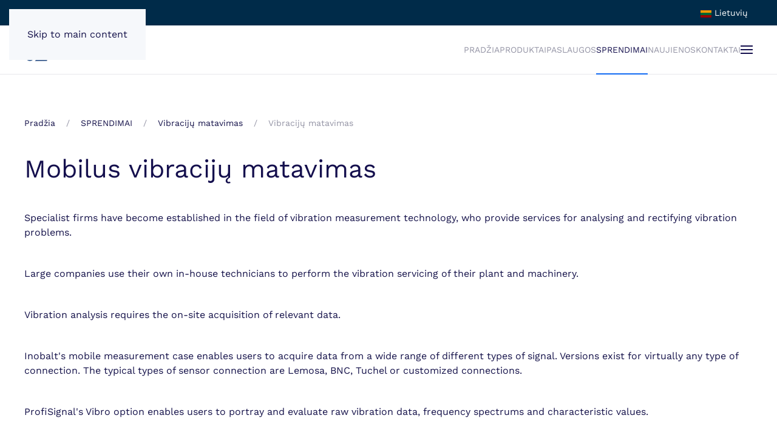

--- FILE ---
content_type: text/html; charset=utf-8
request_url: https://inobalt.lt/sprendimai/vibraciju-matavimas/vibraciju-matavimas
body_size: 12936
content:
<!DOCTYPE html>
<html lang="lt" dir="ltr">
    <head>
<meta name="viewport" content="width=device-width, initial-scale=1">
        <link rel="icon" href="/templates/yootheme/packages/theme-joomla/assets/images/favicon.png" sizes="any">
                <link rel="apple-touch-icon" href="/templates/yootheme/packages/theme-joomla/assets/images/apple-touch-icon.png">
        <meta charset="utf-8">
	<meta name="author" content="Inotest">
	<meta name="robots" content="max-snippet:-1,max-image-preview:large,max-video-preview:-1">
	<meta name="description" content="Mobilus vibracijų matavimas
">
	<meta name="generator" content="MYOB">
	<title>Inobalt - Mobilus vibracijų matavimas</title>
	<link href="/favicon.ico" rel="icon" type="image/vnd.microsoft.icon">
<link href="/media/system/css/joomla-fontawesome.min.css?4.5.33" rel="preload" as="style" onload="this.onload=null;this.rel='stylesheet'">
	<link href="/templates/yootheme/css/theme.148.css?1767108111" rel="stylesheet">
	<link href="/media/vendor/joomla-custom-elements/css/joomla-alert.min.css?0.4.1" rel="stylesheet">
	<link href="/plugins/system/jce/css/content.css?badb4208be409b1335b815dde676300e" rel="stylesheet">
	<link href="/media/mod_languages/css/template.min.css?ef8e25" rel="stylesheet">
<script src="/templates/yootheme/packages/theme-cookie/app/cookie.min.js?4.5.33" defer></script>
	<script src="/templates/yootheme/vendor/assets/uikit/dist/js/uikit.min.js?4.5.33"></script>
	<script src="/templates/yootheme/vendor/assets/uikit/dist/js/uikit-icons-creative-hub.min.js?4.5.33"></script>
	<script src="/templates/yootheme/js/theme.js?4.5.33"></script>
	<script type="application/json" class="joomla-script-options new">{"joomla.jtext":{"ERROR":"Klaida","MESSAGE":"Žinutė","NOTICE":"Pranešimas","WARNING":"Įspėjimas","JCLOSE":"Uždaryti","JOK":"Gerai","JOPEN":"Atverti"},"system.paths":{"root":"","rootFull":"https:\/\/inobalt.lt\/","base":"","baseFull":"https:\/\/inobalt.lt\/"},"csrf.token":"483090469bd3b833d6940f278fa2d760"}</script>
	<script src="/media/system/js/core.min.js?a3d8f8"></script>
	<script src="/media/system/js/messages.min.js?9a4811" type="module"></script>
	<script>window.yootheme ||= {}; var $theme = yootheme.theme = {"cookie":{"mode":"consent","template":"<div class=\"tm-cookie-banner uk-section uk-section-xsmall uk-section-default uk-position-bottom uk-position-fixed\">\n        <div class=\"uk-container uk-container-expand uk-text-center\">\n\n            By using this website, you agree to the use of cookies as described in our Privacy Policy.\n                            <button type=\"button\" class=\"js-accept uk-close uk-position-center-right uk-position-medium\" data-uk-close data-uk-toggle=\"target: !.uk-section; animation: true\"><\/button>\n            \n                        <button type=\"button\" class=\"js-reject uk-button uk-button-default uk-margin-small-left\" data-uk-toggle=\"target: !.uk-section; animation: true\">No, Thanks<\/button>\n            \n        <\/div>\n    <\/div>","position":"bottom"},"i18n":{"close":{"label":"Close"},"totop":{"label":"Back to top"},"marker":{"label":"Open"},"navbarToggleIcon":{"label":"Open Menu"},"paginationPrevious":{"label":"Previous page"},"paginationNext":{"label":"Next Page"},"searchIcon":{"toggle":"Open Search","submit":"Submit Search"},"slider":{"next":"Next slide","previous":"Previous slide","slideX":"Slide %s","slideLabel":"%s of %s"},"slideshow":{"next":"Next slide","previous":"Previous slide","slideX":"Slide %s","slideLabel":"%s of %s"},"lightboxPanel":{"next":"Next slide","previous":"Previous slide","slideLabel":"%s of %s","close":"Close"}}};</script>
	
	<script type="application/ld+json">{"@context":"https://schema.org","@graph":[{"@type":"Organization","@id":"https://inobalt.lt/#/schema/Organization/base","name":"Inobalt","url":"https://inobalt.lt/"},{"@type":"WebSite","@id":"https://inobalt.lt/#/schema/WebSite/base","url":"https://inobalt.lt/","name":"Inobalt","publisher":{"@id":"https://inobalt.lt/#/schema/Organization/base"}},{"@type":"WebPage","@id":"https://inobalt.lt/#/schema/WebPage/base","url":"https://inobalt.lt/sprendimai/vibraciju-matavimas/vibraciju-matavimas","name":"Inobalt - Mobilus vibracijų matavimas","description":"Mobilus vibracijų matavimas\r\n","isPartOf":{"@id":"https://inobalt.lt/#/schema/WebSite/base"},"about":{"@id":"https://inobalt.lt/#/schema/Organization/base"},"inLanguage":"lt-LT"},{"@type":"Article","@id":"https://inobalt.lt/#/schema/com_content/article/543","name":"Mobilus vibracijų matavimas","headline":"Mobilus vibracijų matavimas","inLanguage":"lt-LT","isPartOf":{"@id":"https://inobalt.lt/#/schema/WebPage/base"}}]}</script>
	<script>;window.onload = function() {
    let iframes = document.getElementsByTagName('iframe');

    for (let i = 0; i < iframes.length; i++) {
        let iframe = iframes[i],
            dataSrc    = iframe.getAttribute('data-src');
        
        if (dataSrc) {
            iframe.setAttribute('src', dataSrc)
        }
    }
};</script>
	<!-- Start: Google Structured Data -->
			
<script type="application/ld+json" data-type="gsd">
{
    "@context": "https://schema.org",
    "@type": "BreadcrumbList",
    "itemListElement": [
        {
            "@type": "ListItem",
            "position": 1,
            "name": "Home",
            "item": "https://inobalt.lt/"
        },
        {
            "@type": "ListItem",
            "position": 2,
            "name": "SPRENDIMAI",
            "item": "https://inobalt.lt/sprendimai"
        },
        {
            "@type": "ListItem",
            "position": 3,
            "name": "Vibracijų matavimas",
            "item": "https://inobalt.lt/sprendimai/vibraciju-matavimas"
        },
        {
            "@type": "ListItem",
            "position": 4,
            "name": "Vibracijų matavimas",
            "item": "https://inobalt.lt/sprendimai/vibraciju-matavimas/vibraciju-matavimas"
        }
    ]
}
</script>

<script type="application/ld+json" data-type="gsd">
{
    "@context": "https://schema.org",
    "@type": "Article",
    "mainEntityOfPage": {
        "@type": "WebPage",
        "@id": "https://inobalt.lt/sprendimai/vibraciju-matavimas/vibraciju-matavimas"
    },
    "headline": "Mobilus vibracijų matavimas",
    "description": "Mobilus vibracijų matavimas Specialist firms have become established in the field of vibration measurement technology, who provide services for analysing and rectifying vibration problems. Large companies use their own in-house technicians to perform the vibration servicing of their plant and machinery. Vibration analysis requires the on-site acquisition of relevant data. Inobalt&#039;s mobile measurement case enables users to acquire data from a wide range of different types of signal. Versions exist for virtually any type of connection. The typical types of sensor connection are Lemosa, BNC, Tuchel or customized connections. ProfiSignal&#039;s Vibro option enables users to portray and evaluate raw vibration data, frequency spectrums and characteristic values. Inobalt&#039;s mobile vibration-measurement case is intended for users who perform on-site machinery measurements either independently or with PC support. The measurement cases are designed to cope with tough environments and frequent relocations. They have an internal data storage capability to enable independent measurement over long periods of time. Benefits of Inobalt products &amp;nbsp; Compact mobile measurement case for tough environments Connectivity for virtually any type of vibration sensor FFT analysis and characteristic value computation integrated within the case system Monitoring of vibration levels Process and vibration measurement can be performed with a single case system Intelligent data logging within device Visualization and analysis using time signal, trend spectrum, FFT cascade and orbit diagrams",
    "image": {
        "@type": "ImageObject",
        "url": "https://inobalt.lt/"
    },
    "publisher": {
        "@type": "Organization",
        "name": "Inobalt",
        "logo": {
            "@type": "ImageObject",
            "url": "https://inobalt.lt/images/stories/Logo/servo_logo.png"
        }
    },
    "author": {
        "@type": "Person",
        "name": "Inotest",
        "url": "https://inobalt.lt/sprendimai/vibraciju-matavimas/vibraciju-matavimas"
    },
    "datePublished": "2015-12-24T15:10:28+02:00",
    "dateCreated": "2015-12-24T15:10:28+02:00",
    "dateModified": "2015-12-26T17:04:24+02:00"
}
</script>

<script type="application/ld+json" data-type="gsd">
{
    "@context": "https://schema.org",
    "@type": "Article",
    "mainEntityOfPage": {
        "@type": "WebPage",
        "@id": "https://inobalt.lt/sprendimai/vibraciju-matavimas/vibraciju-matavimas"
    },
    "headline": "Mobilus vibracijų matavimas",
    "description": "Mobilus vibracijų matavimas Specialist firms have become established in the field of vibration measurement technology, who provide services for analysing and rectifying vibration problems. Large companies use their own in-house technicians to perform the vibration servicing of their plant and machinery. Vibration analysis requires the on-site acquisition of relevant data. Inobalt&#039;s mobile measurement case enables users to acquire data from a wide range of different types of signal. Versions exist for virtually any type of connection. The typical types of sensor connection are Lemosa, BNC, Tuchel or customized connections. ProfiSignal&#039;s Vibro option enables users to portray and evaluate raw vibration data, frequency spectrums and characteristic values. Inobalt&#039;s mobile vibration-measurement case is intended for users who perform on-site machinery measurements either independently or with PC support. The measurement cases are designed to cope with tough environments and frequent relocations. They have an internal data storage capability to enable independent measurement over long periods of time. Benefits of Inobalt products &amp;nbsp; Compact mobile measurement case for tough environments Connectivity for virtually any type of vibration sensor FFT analysis and characteristic value computation integrated within the case system Monitoring of vibration levels Process and vibration measurement can be performed with a single case system Intelligent data logging within device Visualization and analysis using time signal, trend spectrum, FFT cascade and orbit diagrams",
    "image": {
        "@type": "ImageObject",
        "url": "https://inobalt.lt/"
    },
    "publisher": {
        "@type": "Organization",
        "name": "Inobalt",
        "logo": {
            "@type": "ImageObject",
            "url": "https://inobalt.lt/images/stories/Logo/servo_logo.png"
        }
    },
    "author": {
        "@type": "Person",
        "name": "Inobalt",
        "url": "https://inobalt.lt/sprendimai/vibraciju-matavimas/vibraciju-matavimas"
    },
    "datePublished": "2015-12-24T15:10:28+02:00",
    "dateCreated": "2015-12-24T15:10:28+02:00",
    "dateModified": "2015-12-26T17:04:24+02:00"
}
</script>
			<!-- End: Google Structured Data -->
<link rel="canonical" href="https://inobalt.lt/sprendimai/vibraciju-matavimas/vibraciju-matavimas" />
</head>

    <body class="">

        <div class="uk-hidden-visually uk-notification uk-notification-top-left uk-width-auto">
            <div class="uk-notification-message">
                <a href="#tm-main" class="uk-link-reset">Skip to main content</a>
            </div>
        </div>

        
        
        <div class="tm-page">

                        


<header class="tm-header-mobile uk-hidden@m">


    
        <div class="uk-navbar-container">

            <div class="uk-container uk-container-expand">
                <nav class="uk-navbar" uk-navbar="{&quot;align&quot;:&quot;left&quot;,&quot;container&quot;:&quot;.tm-header-mobile&quot;,&quot;boundary&quot;:&quot;.tm-header-mobile .uk-navbar-container&quot;}">

                                        <div class="uk-navbar-left ">

                                                    <a href="https://inobalt.lt/" aria-label="Back to home" class="uk-logo uk-navbar-item">
    <picture>
<source type="image/webp" srcset="/templates/yootheme/cache/de/INOBALT_LOGO%201-de2c44a4.webp 150w, /templates/yootheme/cache/b8/INOBALT_LOGO%201-b8a865a9.webp 300w" sizes="(min-width: 150px) 150px">
<img alt loading="eager" src="/templates/yootheme/cache/79/INOBALT_LOGO%201-799bd6e3.png" width="150" height="41">
</picture></a>
                        
                        
                        
                    </div>
                    
                    
                                        <div class="uk-navbar-right">

                                                    
<div class="uk-navbar-item kalbos" id="module-291">

    
    
<div class="uk-panel mod-languages">

    
    
        <div class="uk-inline">

                                            <a tabindex="0">
                                            <img src="/media/mod_languages/images/lt.gif" alt="">                                        Lietuvių                </a>
                                                                                    
            <div uk-dropdown="mode: click">
                <ul class="uk-nav uk-dropdown-nav">
                                                                    <li class="uk-active">
                            <a href="https://inobalt.lt/sprendimai/vibraciju-matavimas/vibraciju-matavimas">
                                                                    <img src="/media/mod_languages/images/lt.gif" alt="">                                                                Lietuvių                            </a>
                        </li>
                                                                                            <li >
                            <a href="/ru/">
                                                                    <img src="/media/mod_languages/images/ru.gif" alt="">                                                                Русский                            </a>
                        </li>
                                                                                            <li >
                            <a href="/en/">
                                                                    <img src="/media/mod_languages/images/en.gif" alt="">                                                                English                            </a>
                        </li>
                                                            </ul>
            </div>

        </div>

    
    
</div>

</div>

                        
                                                    <a uk-toggle href="#tm-dialog-mobile" class="uk-navbar-toggle">

        
        <div uk-navbar-toggle-icon></div>

        
    </a>
                        
                    </div>
                    
                </nav>
            </div>

        </div>

    



        <div id="tm-dialog-mobile" uk-offcanvas="container: true; overlay: true" mode="slide" flip>
        <div class="uk-offcanvas-bar uk-flex uk-flex-column">

                        <button class="uk-offcanvas-close uk-close-large" type="button" uk-close uk-toggle="cls: uk-close-large; mode: media; media: @s"></button>
            
                        <div class="uk-margin-auto-bottom">
                
<div class="uk-panel" id="module-menu-dialog-mobile">

    
    
<ul class="uk-nav uk-nav-default">
    
	<li class="item-306"><a href="/">PRADŽIA</a></li>
	<li class="item-71 uk-parent"><a href="/produktai">PRODUKTAI</a>
	<ul class="uk-nav-sub">

		<li class="item-1211 uk-parent"><a href="/produktai/mechatronika">MECHATRONIKA</a>
		<ul>

			<li class="item-1467 uk-parent"><a href="/produktai/mechatronika/elektrines-pavaros">Elektrines pavaros</a>
			<ul>

				<li class="item-1772"><a href="/produktai/mechatronika/elektrines-pavaros/pavaru-pasirinkimas">Pavarų pasirinkimas</a></li>
				<li class="item-2145"><a href="/produktai/mechatronika/elektrines-pavaros/electrak-la1">Electrak LA1</a></li>
				<li class="item-1773"><a href="/produktai/mechatronika/elektrines-pavaros/electrak-md">Electrak MD</a></li>
				<li class="item-1774"><a href="/produktai/mechatronika/elektrines-pavaros/max-jac">Max Jac</a></li>
				<li class="item-1777"><a href="/produktai/mechatronika/elektrines-pavaros/electrak-xd">Electrak XD</a></li>
				<li class="item-1775"><a href="/produktai/mechatronika/elektrines-pavaros/electrak-hd">Electrak HD</a></li>
				<li class="item-1776"><a href="/produktai/mechatronika/elektrines-pavaros/electrak-ll">Electrak LL</a></li>
				<li class="item-1778"><a href="/produktai/mechatronika/elektrines-pavaros/electrak-gx">Electrak GX</a></li>
				<li class="item-1779"><a href="/produktai/mechatronika/elektrines-pavaros/electrak-la14">Electrak LA14</a></li>
				<li class="item-1780"><a href="/produktai/mechatronika/elektrines-pavaros/electrak-la24">Electrak LA24</a></li>
				<li class="item-1781"><a href="/produktai/mechatronika/elektrines-pavaros/electrak-throttle">Electrak Throttle</a></li></ul></li>
			<li class="item-1468"><a href="/produktai/mechatronika/linijines-pavaros">Linijinės pavaros</a></li>
			<li class="item-1469"><a href="/produktai/mechatronika/servo-pavaros">Servo pavaros</a></li>
			<li class="item-1403"><a href="/produktai/mechatronika/pavaru-sraigtai">Pavarų sraigtai</a></li>
			<li class="item-1806 uk-parent"><a href="/produktai/mechatronika/kreipianciosios">Kreipiančiosios</a>
			<ul>

				<li class="item-2112"><a href="/produktai/mechatronika/kreipianciosios/pppp">Pasirinkimas</a></li></ul></li>
			<li class="item-1210"><a href="/produktai/mechatronika/zingsniniai-varikliai">Žingsniniai varikliai</a></li>
			<li class="item-1265"><a href="/produktai/mechatronika/saugos-iranga">Saugos įranga</a></li>
			<li class="item-1888"><a href="/produktai/mechatronika/movos">Movos</a></li></ul></li>
		<li class="item-133 uk-parent"><a href="/produktai/duomenu-kaupikliai">DUOMENŲ KAUPIKLIAI</a>
		<ul>

			<li class="item-134"><a href="/produktai/duomenu-kaupikliai/duomenu-kaupiklis-loggito">Duomenų kaupiklis Loggito</a></li>
			<li class="item-1010"><a href="/produktai/duomenu-kaupikliai/duomenu-kaupiklis-expert-logger">Duomenų kaupiklis Expert Logger</a></li>
			<li class="item-135"><a href="/produktai/duomenu-kaupikliai/duomenu-kaupiklis-expert-key">Duomenų kaupiklis Expert Key</a></li>
			<li class="item-138"><a href="/produktai/duomenu-kaupikliai/duomenu-kaupiklis-logmessage">Duomenų kaupiklis LogMessage</a></li>
			<li class="item-152"><a href="/produktai/duomenu-kaupikliai/duomenu-kaupiklis-profimessage">Duomenų kaupiklis ProfiMessage</a></li>
			<li class="item-157"><a href="/produktai/duomenu-kaupikliai/mobilus-duomenu-kaupiklis">Mobilus duomenų kaupiklis</a></li>
			<li class="item-198"><a href="/produktai/duomenu-kaupikliai/mobilus-energijos-parametru-kaupiklis">Mobilus energijos parametrų kaupiklis</a></li>
			<li class="item-139"><a href="/produktai/duomenu-kaupikliai/programine-iranga">Programinė įranga</a></li></ul></li>
		<li class="item-182 uk-parent"><a href="/produktai/matavimo-prietaisai">MATAVIMO PRIETAISAI</a>
		<ul>

			<li class="item-1807 uk-parent"><a href="/produktai/matavimo-prietaisai/mobilus-prietaisai">Mobilūs prietaisai</a>
			<ul>

				<li class="item-1290"><a href="/produktai/matavimo-prietaisai/mobilus-prietaisai/suslegto-oro-ir-duju-pratekejimu-detektorius-ld-500">Detektorius LD 500</a></li>
				<li class="item-1305"><a href="/produktai/matavimo-prietaisai/mobilus-prietaisai/lazeriniai-termometrai">Lazeriniai termometrai</a></li>
				<li class="item-1306"><a href="/produktai/matavimo-prietaisai/mobilus-prietaisai/mobilus-rasos-tasko-matuoklis-dp500">Matuoklis DP500</a></li>
				<li class="item-1307"><a href="/produktai/matavimo-prietaisai/mobilus-prietaisai/itampos-sroves-simuliatorius-ir-matuoklis-test4">Matuoklis TEST4</a></li>
				<li class="item-1308"><a href="/produktai/matavimo-prietaisai/mobilus-prietaisai/jutikliu-testeris-st-7png">Jutiklių testeris ST 7PNG</a></li></ul></li>
			<li class="item-877 uk-parent"><a href="/produktai/matavimo-prietaisai/bevieles-matavimo-sistemos">Bevielės matavimo sistemos</a>
			<ul>

				<li class="item-899"><a href="/produktai/matavimo-prietaisai/bevieles-matavimo-sistemos/kide-sky">Kide-Sky</a></li>
				<li class="item-900"><a href="/produktai/matavimo-prietaisai/bevieles-matavimo-sistemos/flex-sky-t-rh">Flex-Sky-T-RH</a></li>
				<li class="item-1863"><a href="/produktai/matavimo-prietaisai/bevieles-matavimo-sistemos/flex-sky-es">Flex-Sky-ES</a></li>
				<li class="item-1864"><a href="/produktai/matavimo-prietaisai/bevieles-matavimo-sistemos/flex-sky-cs">Flex-Sky-CS</a></li>
				<li class="item-1865"><a href="/produktai/matavimo-prietaisai/bevieles-matavimo-sistemos/flex-sky-t">Flex-Sky-T</a></li>
				<li class="item-1866"><a href="/produktai/matavimo-prietaisai/bevieles-matavimo-sistemos/kube-sky-rht-co2"> Kube-Sky-RHT-CO2</a></li>
				<li class="item-1867"><a href="/produktai/matavimo-prietaisai/bevieles-matavimo-sistemos/kube-sky-rht">Kube-Sky-RHT</a></li>
				<li class="item-1868"><a href="/produktai/matavimo-prietaisai/bevieles-matavimo-sistemos/flex-sky-nsens-ht-ens">Flex-Sky-nSENS-HT-ENS</a></li>
				<li class="item-1869"><a href="/produktai/matavimo-prietaisai/bevieles-matavimo-sistemos/solid-sky-2pro">Solid-Sky-2Pro</a></li>
				<li class="item-1870"><a href="/produktai/matavimo-prietaisai/bevieles-matavimo-sistemos/solid-sky-2pro-dio-rs485">Solid-Sky-2Pro-DIO-RS485</a></li>
				<li class="item-1871"><a href="/produktai/matavimo-prietaisai/bevieles-matavimo-sistemos/kombi-sky-rht-co2-tvoc-dp">Kombi-Sky-RHT-CO2-TVOC-DP</a></li>
				<li class="item-1872"><a href="/produktai/matavimo-prietaisai/bevieles-matavimo-sistemos/kube-sky-rht-lux">Kube-Sky-RHT-Lux</a></li>
				<li class="item-1873"><a href="/produktai/matavimo-prietaisai/bevieles-matavimo-sistemos/kube-sky-rht-pm0440">Kube-Sky-RHT-PM0440</a></li>
				<li class="item-1874"><a href="/produktai/matavimo-prietaisai/bevieles-matavimo-sistemos/kube-sky-rht-pm0413">Kube-Sky-RHT-PM0413</a></li></ul></li>
			<li class="item-163 uk-parent"><a href="/produktai/matavimo-prietaisai/elektros-skaitikliai">Elektros skaitikliai</a>
			<ul>

				<li class="item-164"><a href="/produktai/matavimo-prietaisai/elektros-skaitikliai/vandens-skaitikliai">S501-32</a></li>
				<li class="item-165"><a href="/produktai/matavimo-prietaisai/elektros-skaitikliai/s502-80">S502-80</a></li>
				<li class="item-166"><a href="/produktai/matavimo-prietaisai/elektros-skaitikliai/s604b">S604B </a></li>
				<li class="item-933"><a href="/produktai/matavimo-prietaisai/elektros-skaitikliai/s604b-rog">S604B-ROG</a></li></ul></li></ul></li>
		<li class="item-184 uk-parent"><a href="/produktai/kokybes-kontroles-sistemos">KOKYBĖS KONTROLĖS SISTEMOS</a>
		<ul>

			<li class="item-1460"><a href="/produktai/kokybes-kontroles-sistemos/vaizo-jutiklis-cs-60">Vaizo jutiklis CS 60</a></li>
			<li class="item-1388"><a href="/produktai/kokybes-kontroles-sistemos/profilio-jutiklis-ps-30">Profilio jutiklis PS-30</a></li></ul></li>
		<li class="item-122 uk-parent"><a href="/produktai/indikatoriai-ir-displejai">INDIKATORIAI IR DISPLĖJAI</a>
		<ul>

			<li class="item-1391"><a href="/produktai/indikatoriai-ir-displejai/hmi-displejai">HMI displėjai</a></li>
			<li class="item-1464"><a href="/produktai/indikatoriai-ir-displejai/pm10">PM10</a></li>
			<li class="item-1465"><a href="/produktai/indikatoriai-ir-displejai/pme600">PME600</a></li>
			<li class="item-1463"><a href="/produktai/indikatoriai-ir-displejai/2012">2012</a></li>
			<li class="item-1461"><a href="/produktai/indikatoriai-ir-displejai/fd200">FD200</a></li>
			<li class="item-1462"><a href="/produktai/indikatoriai-ir-displejai/fd100">FD100</a></li></ul></li>
		<li class="item-129 uk-parent"><a href="/produktai/valdikliai-ir-i-o-sistemos">VALDIKLIAI IR I/O SISTEMOS</a>
		<ul>

			<li class="item-1329"><a href="/produktai/valdikliai-ir-i-o-sistemos/valdikliai-plc">Valdikliai PLC</a></li>
			<li class="item-935 uk-parent"><a href="/produktai/valdikliai-ir-i-o-sistemos/modbus-i-o">Modbus I/O</a>
			<ul>

				<li class="item-937"><a href="/produktai/valdikliai-ir-i-o-sistemos/modbus-i-o/z-d-in">Z-D-IN</a></li>
				<li class="item-944"><a href="/produktai/valdikliai-ir-i-o-sistemos/modbus-i-o/z-4ai">Z-4AI</a></li>
				<li class="item-1857"><a href="/produktai/valdikliai-ir-i-o-sistemos/modbus-i-o/z-8ai">Z-8AI</a></li>
				<li class="item-1856"><a href="/produktai/valdikliai-ir-i-o-sistemos/modbus-i-o/z-3ao">Z-3AO</a></li>
				<li class="item-1858"><a href="/produktai/valdikliai-ir-i-o-sistemos/modbus-i-o/z-daq-pid">Z-DAQ-PID</a></li>
				<li class="item-936"><a href="/produktai/valdikliai-ir-i-o-sistemos/modbus-i-o/z-10-d-in">Z-10-D-IN</a></li>
				<li class="item-1859"><a href="/produktai/valdikliai-ir-i-o-sistemos/modbus-i-o/z-4rtd2">Z-4RTD2</a></li></ul></li>
			<li class="item-1331"><a href="/produktai/valdikliai-ir-i-o-sistemos/canopen-i-o">CANopen I/O</a></li>
			<li class="item-1332"><a href="/produktai/valdikliai-ir-i-o-sistemos/signalo-keitikliai">Signalo keitikliai</a></li></ul></li>
		<li class="item-131 uk-parent"><a href="/produktai/jutikliai">JUTIKLIAI</a>
		<ul>

			<li class="item-144 uk-parent"><a href="/produktai/jutikliai/dregmes-jutikliai">Drėgmės jutikliai</a>
			<ul>

				<li class="item-1313"><a href="/produktai/jutikliai/dregmes-jutikliai/fa-500">FA 500</a></li>
				<li class="item-1314"><a href="/produktai/jutikliai/dregmes-jutikliai/fa-510-515">FA 510/515 </a></li>
				<li class="item-1012"><a href="/produktai/jutikliai/dregmes-jutikliai/fa-550">FA 550</a></li>
				<li class="item-1013"><a href="/produktai/jutikliai/dregmes-jutikliai/fa-515-ex">FA 515 Ex</a></li>
				<li class="item-1846"><a href="/produktai/jutikliai/dregmes-jutikliai/fa-505">FA 505</a></li></ul></li>
			<li class="item-145 uk-parent"><a href="/produktai/jutikliai/elektros-jutikliai">Elektros jutikliai</a>
			<ul>

				<li class="item-929"><a href="/produktai/jutikliai/elektros-jutikliai/t201">T201</a></li>
				<li class="item-930"><a href="/produktai/jutikliai/elektros-jutikliai/t201dc">T201DC</a></li>
				<li class="item-931"><a href="/produktai/jutikliai/elektros-jutikliai/t201dc100">T201DC100</a></li>
				<li class="item-1860"><a href="/produktai/jutikliai/elektros-jutikliai/t201dch">T201DCH</a></li>
				<li class="item-1861"><a href="/produktai/jutikliai/elektros-jutikliai/t201dch100">T201DCH100</a></li>
				<li class="item-1862"><a href="/produktai/jutikliai/elektros-jutikliai/t201dch300">T201DCH300</a></li></ul></li>
			<li class="item-190 uk-parent"><a href="/produktai/jutikliai/lazeriniai-atstumo-jutikliai">Lazeriniai atstumo jutikliai</a>
			<ul>

				<li class="item-1838"><a href="/produktai/jutikliai/lazeriniai-atstumo-jutikliai/lat45-10miu-b5">LAT45-10MIU-B5</a></li>
				<li class="item-1839"><a href="/produktai/jutikliai/lazeriniai-atstumo-jutikliai/lat45-6miu-b5">LAT45-6MIU-B5</a></li>
				<li class="item-1840"><a href="/produktai/jutikliai/lazeriniai-atstumo-jutikliai/lat52-500iu-b5">LAT52-500IU-B5</a></li></ul></li>
			<li class="item-181 uk-parent"><a href="/produktai/jutikliai/optiniai-jutikliai">Optiniai jutikliai</a>
			<ul>

				<li class="item-1011"><a href="/produktai/jutikliai/optiniai-jutikliai/optiniai-atspindzio-jutikliai">Optiniai atspindžio jutikliai</a></li>
				<li class="item-1018"><a href="/produktai/jutikliai/optiniai-jutikliai/sakutes-formos-barjerai">Šakutės formos barjerai </a></li>
				<li class="item-1019"><a href="/produktai/jutikliai/optiniai-jutikliai/kampo-formos-barjerai">Kampo formos barjerai </a></li>
				<li class="item-1020"><a href="/produktai/jutikliai/optiniai-jutikliai/remo-ir-ziedo-formos-barjerai">Rėmo formos barjerai </a></li>
				<li class="item-1016"><a href="/produktai/jutikliai/optiniai-jutikliai/sviesolaidiniai-kabeliai">Šviesolaidiniai kabeliai</a></li>
				<li class="item-1017"><a href="/produktai/jutikliai/optiniai-jutikliai/sviesos-uztvaros">Šviesos užtvaros </a></li>
				<li class="item-1014"><a href="/produktai/jutikliai/optiniai-jutikliai/kontrasto-jutikliai">Kontrasto jutikliai </a></li>
				<li class="item-1021"><a href="/produktai/jutikliai/optiniai-jutikliai/spalvos-jutikliai">Spalvos jutikliai</a></li></ul></li>
			<li class="item-178 uk-parent"><a href="/produktai/jutikliai/padeties-jutikliai">Padėties jutikliai</a>
			<ul>

				<li class="item-191"><a href="/produktai/jutikliai/padeties-jutikliai/istraukiamo-troso-jutikliai">Ištraukiamo troso jutikliai</a></li>
				<li class="item-920"><a href="/produktai/jutikliai/padeties-jutikliai/linijiniai-potenciometriniai-jutikliai">Linijiniai potenciometriniai jutikliai</a></li>
				<li class="item-921"><a href="/produktai/jutikliai/padeties-jutikliai/ultragarsiniai-jutikliai">Ultragarsiniai jutikliai</a></li>
				<li class="item-922"><a href="/produktai/jutikliai/padeties-jutikliai/enkoderiai">Enkoderiai</a></li>
				<li class="item-924"><a href="/produktai/jutikliai/padeties-jutikliai/sukurines-sroves-jutikliai">Sūkurinės srovės jutikliai</a></li>
				<li class="item-196"><a href="/produktai/jutikliai/padeties-jutikliai/lvdt-jutikliai">LVDT jutikliai</a></li>
				<li class="item-925"><a href="/produktai/jutikliai/padeties-jutikliai/magnetines-liniuotes">Magnetinės liniuotės</a></li>
				<li class="item-926"><a href="/produktai/jutikliai/padeties-jutikliai/magnetostrikciniai-jutikliai">Magnetostrikciniai jutikliai</a></li>
				<li class="item-927"><a href="/produktai/jutikliai/padeties-jutikliai/induktyviniai-jutikliai">Induktyviniai jutikliai</a></li>
				<li class="item-928"><a href="/produktai/jutikliai/padeties-jutikliai/talpuminiai-jutikliai">Talpuminiai jutikliai</a></li></ul></li>
			<li class="item-142"><a href="/produktai/jutikliai/slegio-jutikliai">Slėgio jutikliai</a></li>
			<li class="item-844"><a href="/produktai/jutikliai/etikeciu-jutikliai">Etikečių jutikliai</a></li>
			<li class="item-143 uk-parent"><a href="/produktai/jutikliai/srauto-jutikliai">Srauto jutikliai</a>
			<ul>

				<li class="item-176"><a href="/produktai/jutikliai/srauto-jutikliai/va-500">VA 500</a></li>
				<li class="item-175"><a href="/produktai/jutikliai/srauto-jutikliai/va-520">VA 520</a></li>
				<li class="item-1326"><a href="/produktai/jutikliai/srauto-jutikliai/va-525">VA 525</a></li></ul></li>
			<li class="item-141 uk-parent"><a href="/produktai/jutikliai/temperaturos-jutikliai">Temperatūros jutikliai</a>
			<ul>

				<li class="item-907"><a href="/produktai/jutikliai/temperaturos-jutikliai/pirometrai">Pirometrai</a></li>
				<li class="item-908"><a href="/produktai/jutikliai/temperaturos-jutikliai/pirometrai-su-displejumi">Pirometrai su displėjumi</a></li>
				<li class="item-195"><a href="/produktai/jutikliai/temperaturos-jutikliai/preciziniai-pirometrai">Preciziniai pirometrai</a></li>
				<li class="item-901"><a href="/produktai/jutikliai/temperaturos-jutikliai/preciziniai-pirometrai-su-displejumi">Preciziniai pirometrai su displėjumi</a></li>
				<li class="item-902"><a href="/produktai/jutikliai/temperaturos-jutikliai/video-pirometrai">Video pirometrai</a></li>
				<li class="item-903"><a href="/produktai/jutikliai/temperaturos-jutikliai/sirtumo-pirometrai">Sirtumo pirometrai</a></li>
				<li class="item-160"><a href="/produktai/jutikliai/temperaturos-jutikliai/termoporos">Termoporos</a></li>
				<li class="item-906"><a href="/produktai/jutikliai/temperaturos-jutikliai/varziniai-jutikliai">Varžiniai jutikliai</a></li></ul></li>
			<li class="item-180"><a href="/produktai/jutikliai/vibraciju-jutikliai">Vibracijų jutikliai</a></li>
			<li class="item-1181 uk-parent"><a href="/produktai/jutikliai/svorio-jutikliai">Svorio jutikliai</a>
			<ul>

				<li class="item-1316"><a href="/produktai/jutikliai/svorio-jutikliai/vieno-spaudimo-tasko-jutikliai">Vieno taško jutikliai</a></li>
				<li class="item-1317"><a href="/produktai/jutikliai/svorio-jutikliai/lenkimo-jutikliai">Lenkimo jutikliai </a></li>
				<li class="item-1318"><a href="/produktai/jutikliai/svorio-jutikliai/lauzimo-jutikliai">Laužimo jutikliai</a></li>
				<li class="item-1319"><a href="/produktai/jutikliai/svorio-jutikliai/dvigubo-lauzimo-jutikliai">Dvigubo laužimo jutikliai</a></li>
				<li class="item-1320"><a href="/produktai/jutikliai/svorio-jutikliai/spaudimo-jutikliai">Spaudimo jutikliai</a></li>
				<li class="item-1321"><a href="/produktai/jutikliai/svorio-jutikliai/tempimo-jutikliai">Tempimo jutikliai</a></li>
				<li class="item-1322"><a href="/produktai/jutikliai/svorio-jutikliai/tiltiniu-svarstykliu-jutikliai">Tiltinių svarstyklių jutikliai</a></li></ul></li></ul></li>
		<li class="item-898 uk-parent"><a href="/produktai/monitoringo-sistemos">MONITORINGO SISTEMOS</a>
		<ul>

			<li class="item-1095"><a href="/produktai/monitoringo-sistemos/temperaturos-ir-dregmes-monitoringo-sistema">Temperatūros ir drėgmės monitoringas</a></li>
			<li class="item-1096"><a href="/produktai/monitoringo-sistemos/vibraciju-monitoringo-sistema">Vibracijų monitoringas</a></li>
			<li class="item-1097"><a href="/produktai/monitoringo-sistemos/gamybos-procesu-monitoringo-sistema">Gamybos procesų monitoringas</a></li>
			<li class="item-1098"><a href="/produktai/monitoringo-sistemos/lean-ir-oee-monitoringas">LEAN ir OEE monitoringas</a></li></ul></li>
		<li class="item-1889 uk-parent"><a href="/produktai/infraraudonuju-spinduliu-kameros">INFRARAUDONŲJŲ SPINDULIŲ KAMEROS</a>
		<ul>

			<li class="item-1894"><a href="/produktai/infraraudonuju-spinduliu-kameros/xi-80">Xi 80</a></li>
			<li class="item-1895"><a href="/produktai/infraraudonuju-spinduliu-kameros/xi-400">Xi 400</a></li>
			<li class="item-1896"><a href="/produktai/infraraudonuju-spinduliu-kameros/xi-410">Xi 410</a></li>
			<li class="item-1897"><a href="/produktai/infraraudonuju-spinduliu-kameros/pi-400i-pi-450i">PI 400i / PI 450i</a></li>
			<li class="item-1898"><a href="/produktai/infraraudonuju-spinduliu-kameros/pi-640i">PI 640i</a></li>
			<li class="item-1899"><a href="/produktai/infraraudonuju-spinduliu-kameros/pi-1m">PI 1M</a></li>
			<li class="item-1900"><a href="/produktai/infraraudonuju-spinduliu-kameros/pi-05m">PI 05M</a></li>
			<li class="item-1901"><a href="/produktai/infraraudonuju-spinduliu-kameros/pi-08m">PI 08M</a></li></ul></li></ul></li>
	<li class="item-55 uk-parent"><a href="/paslaugos">PASLAUGOS</a>
	<ul class="uk-nav-sub">

		<li class="item-99"><a href="/paslaugos/konsultacijos">KONSULTACIJOS</a></li>
		<li class="item-188"><a href="/paslaugos/sistemu-projektavimas">SISTEMŲ PROJEKTAVIMAS</a></li>
		<li class="item-192"><a href="/paslaugos/sistemu-diegimas">SISTEMŲ DIEGIMAS</a></li>
		<li class="item-193"><a href="/paslaugos/projektu-valdymas">PROJEKTŲ VALDYMAS</a></li>
		<li class="item-194"><a href="/paslaugos/techninis-aptarnavimas">TECHNINIS APTARNAVIMAS</a></li>
		<li class="item-97 uk-parent"><a href="/paslaugos/energijos-taupymas">ENERGIJOS TAUPYMAS</a>
		<ul>

			<li class="item-183"><a href="/paslaugos/energijos-taupymas/suslegto-oro-sistemu-optimizacija">Suslėgto oro sistemų optimizacija</a></li></ul></li>
		<li class="item-98 uk-parent"><a href="/paslaugos/gamybos-procesu-automatizavimas">GAMYBOS PROCESŲ AUTOMATIZAVIMAS</a>
		<ul>

			<li class="item-101"><a href="/paslaugos/gamybos-procesu-automatizavimas/telemetrija">Telemetrija</a></li>
			<li class="item-102"><a href="/paslaugos/gamybos-procesu-automatizavimas/duomenu-analize">Duomenų analizė</a></li>
			<li class="item-103"><a href="/paslaugos/gamybos-procesu-automatizavimas/monitoringas">Monitoringas</a></li>
			<li class="item-104"><a href="/paslaugos/gamybos-procesu-automatizavimas/vibracijos">Vibracijos</a></li>
			<li class="item-136"><a href="/paslaugos/gamybos-procesu-automatizavimas/kokybes-kontrole">Kokybės kontrolė</a></li>
			<li class="item-109"><a href="/paslaugos/gamybos-procesu-automatizavimas/m2m">M2M</a></li></ul></li></ul></li>
	<li class="item-59 uk-active uk-parent"><a href="/sprendimai">SPRENDIMAI</a>
	<ul class="uk-nav-sub">

		<li class="item-2235"><a href="/sprendimai/apsauga-nuo-gaisro">Apsauga nuo gaisro</a></li>
		<li class="item-170 uk-parent"><a href="/sprendimai/energetika-nafta-ir-dujos">Energetika, nafta ir dujos</a>
		<ul>

			<li class="item-149"><a href="/sprendimai/energetika-nafta-ir-dujos/suslegto-oro-sistemu-valdymas">Suslėgto oro sistemų valdymas</a></li>
			<li class="item-171"><a href="/sprendimai/energetika-nafta-ir-dujos/profilaktine-technine-prieziura-hidroelektrinese">Profilaktinė techninė priežiūra hidroelektrinėse</a></li>
			<li class="item-89"><a href="/sprendimai/energetika-nafta-ir-dujos/automatizuota-elektros-energijos-apskaita">Automatizuota elektros energijos apskaita</a></li>
			<li class="item-153"><a href="/sprendimai/energetika-nafta-ir-dujos/koksavimo-sklendziu-monitoringas">Koksavimo sklendžių monitoringas</a></li>
			<li class="item-154"><a href="/sprendimai/energetika-nafta-ir-dujos/procesu-monitoringas-dehidratacijos-imoneje">Procesų monitoringas dehidratacijos įmonėje</a></li></ul></li>
		<li class="item-151 uk-parent"><a href="/sprendimai/pakavimas-ir-perdirbimas">Pakavimas ir perdirbimas</a>
		<ul>

			<li class="item-156"><a href="/sprendimai/pakavimas-ir-perdirbimas/duomenu-surinkimas-is-pakavimo-masinu">Duomenų surinkimas iš pakavimo mašinų</a></li></ul></li>
		<li class="item-155 uk-parent"><a href="/sprendimai/irengimu-masinu-gamyba">Įrengimų ir mašinų gamyba</a>
		<ul>

			<li class="item-173"><a href="/sprendimai/irengimu-masinu-gamyba/duomenu-rinkimas-mobiliu-vandens-apdirbimo-irenginiu">Duomenų rinkimas iš mobilių vandens apdirbimo įrenginių</a></li>
			<li class="item-172"><a href="/sprendimai/irengimu-masinu-gamyba/vamzdziu-tvirtinimo-detaliu-testavimo-stendas">Vamzdžių tvirtinimo detalių testavimo stendas</a></li>
			<li class="item-158"><a href="/sprendimai/irengimu-masinu-gamyba/dyzelino-daleliu-filtro-transporto-priemonems-testavimas">Dyzelino dalelių filtro transporto priemonėms testavimas</a></li></ul></li>
		<li class="item-161 uk-parent"><a href="/sprendimai/laivu-statyba-remontas">Laivų statyba ir remontas</a>
		<ul>

			<li class="item-162"><a href="/sprendimai/laivu-statyba-remontas/laivu-dyzeliniu-varikliu-turbinu-testavimo-stendas">Laivų dyzelinių variklių turbinų testavimo stendas</a></li></ul></li>
		<li class="item-150"><a href="/sprendimai/gerimu-maisto-pramone">Gėrimų ir maisto pramonė</a></li>
		<li class="item-189"><a href="/sprendimai/plastiko-pramone">Plastiko pramonė</a></li>
		<li class="item-90"><a href="/sprendimai/kosmoso-ir-gynybos-pramone">Kosmoso ir gynybos pramonė</a></li>
		<li class="item-91"><a href="/sprendimai/zemes-ukis">Žemės ūkis</a></li>
		<li class="item-945 uk-active uk-parent"><a href="/sprendimai/vibraciju-matavimas">Vibracijų matavimas</a>
		<ul>

			<li class="item-949"><a href="/sprendimai/vibraciju-matavimas/veleno-vibracijos">Veleno vibracijos</a></li>
			<li class="item-950"><a href="/sprendimai/vibraciju-matavimas/reduktoriaus-vibracijos">Reduktoriaus vibracijos</a></li>
			<li class="item-951"><a href="/sprendimai/vibraciju-matavimas/korpuso-vibracijos">Korpuso vibracijos</a></li>
			<li class="item-952"><a href="/sprendimai/vibraciju-matavimas/guoliu-vibracijos">Guolių vibracijos</a></li>
			<li class="item-953"><a href="/sprendimai/vibraciju-matavimas/oro-tarpelio-matavimas">Oro tarpelio matavimas</a></li>
			<li class="item-954"><a href="/sprendimai/vibraciju-matavimas/pakuros-vibracijos">Pakuros vibracijos</a></li>
			<li class="item-955 uk-active"><a href="/sprendimai/vibraciju-matavimas/vibraciju-matavimas">Vibracijų matavimas</a></li></ul></li>
		<li class="item-946 uk-parent"><a href="/sprendimai/duomenu-irasymas-duomenu-kaupimas">Duomenų įrašymas, duomenų kaupimas</a>
		<ul>

			<li class="item-956"><a href="/sprendimai/duomenu-irasymas-duomenu-kaupimas/gps-duomenu-irasymas">GPS duomenų įrašymas</a></li>
			<li class="item-957"><a href="/sprendimai/duomenu-irasymas-duomenu-kaupimas/matavimu-duomenu-irasymas">Matavimų duomenų įrašymas</a></li>
			<li class="item-958"><a href="/sprendimai/duomenu-irasymas-duomenu-kaupimas/mobilus-duomenu-irasymas">Mobilus duomenų įrašymas</a></li>
			<li class="item-959"><a href="/sprendimai/duomenu-irasymas-duomenu-kaupimas/decentralizuotas-duomenu-irasymas">Decentralizuotas duomenų įrašymas</a></li></ul></li>
		<li class="item-947 uk-parent"><a href="/sprendimai/testavimai-bandymai-automatizacija">Testavimai, bandymai, automatizacija</a>
		<ul>

			<li class="item-960"><a href="/sprendimai/testavimai-bandymai-automatizacija/bandymu-eksperimentu-automatizacija">Bandymų, eksperimentų automatizacija</a></li>
			<li class="item-961"><a href="/sprendimai/testavimai-bandymai-automatizacija/ilgalaikis-testavimas">Ilgalaikis testavimas</a></li>
			<li class="item-962"><a href="/sprendimai/testavimai-bandymai-automatizacija/sekos-kontrole">Sekos kontrolė</a></li>
			<li class="item-963"><a href="/sprendimai/testavimai-bandymai-automatizacija/produktu-testavimas">Produktų testavimas</a></li>
			<li class="item-964"><a href="/sprendimai/testavimai-bandymai-automatizacija/kokybes-kontrole">Kokybės kontrolė</a></li>
			<li class="item-965"><a href="/sprendimai/testavimai-bandymai-automatizacija/aplinkos-salygu-simuliacija">Aplinkos sąlygų simuliacija</a></li>
			<li class="item-966"><a href="/sprendimai/testavimai-bandymai-automatizacija/patikimumo-badymai">Patikimumo badymai</a></li>
			<li class="item-967"><a href="/sprendimai/testavimai-bandymai-automatizacija/testavimo-procesas">Testavimo procesas</a></li></ul></li>
		<li class="item-948 uk-parent"><a href="/sprendimai/monitoringas-procesu-kontrole">Monitoringas, procesų kontrolė</a>
		<ul>

			<li class="item-968"><a href="/sprendimai/monitoringas-procesu-kontrole/proceso-duomenu-irasymas">Proceso duomenų įrašymas</a></li>
			<li class="item-969"><a href="/sprendimai/monitoringas-procesu-kontrole/duomenu-irasymas-per-bus-sistemas">Duomenų įrašymas per bus sistemas</a></li>
			<li class="item-970"><a href="/sprendimai/monitoringas-procesu-kontrole/gedimu-diagnostika">Gedimų diagnostika</a></li>
			<li class="item-971"><a href="/sprendimai/monitoringas-procesu-kontrole/monitoringo-ir-aliarmu-funkcijos">Monitoringo ir aliarmų funkcijos</a></li>
			<li class="item-972"><a href="/sprendimai/monitoringas-procesu-kontrole/monitoringas-per-nuotoli">Monitoringas per nuotolį</a></li>
			<li class="item-973"><a href="/sprendimai/monitoringas-procesu-kontrole/fda-21-cfr-part-11">FDA 21 CFR Part 11</a></li></ul></li></ul></li>
	<li class="item-147"><a href="/naujienos">NAUJIENOS</a></li>
	<li class="item-53 uk-parent"><a href="/kontaktai">KONTAKTAI</a>
	<ul class="uk-nav-sub">

		<li class="item-848"><a href="/kontaktai/partneriai">PARTNERIAI</a></li></ul></li></ul>

</div>

            </div>
            
            
        </div>
    </div>
    
    
    

</header>


<div class="tm-toolbar tm-toolbar-default uk-visible@m">
    <div class="uk-container uk-flex uk-flex-middle">

        
                <div class="uk-margin-auto-left">
            <div class="uk-grid-medium uk-child-width-auto uk-flex-middle" uk-grid="margin: uk-margin-small-top">
                <div>
<div class="uk-panel kalbos" id="module-87">

    
    
<div class="uk-panel mod-languages">

    
    
        <div class="uk-inline">

                                            <a tabindex="0">
                                            <img src="/media/mod_languages/images/lt.gif" alt="">                                        Lietuvių                </a>
                                                                                    
            <div uk-dropdown="mode: click">
                <ul class="uk-nav uk-dropdown-nav">
                                                                    <li class="uk-active">
                            <a href="https://inobalt.lt/sprendimai/vibraciju-matavimas/vibraciju-matavimas">
                                                                    <img src="/media/mod_languages/images/lt.gif" alt="">                                                                Lietuvių                            </a>
                        </li>
                                                                                            <li >
                            <a href="/ru/">
                                                                    <img src="/media/mod_languages/images/ru.gif" alt="">                                                                Русский                            </a>
                        </li>
                                                                                            <li >
                            <a href="/en/">
                                                                    <img src="/media/mod_languages/images/en.gif" alt="">                                                                English                            </a>
                        </li>
                                                            </ul>
            </div>

        </div>

    
    
</div>

</div>
</div>
            </div>
        </div>
        
    </div>
</div>

<header class="tm-header uk-visible@m">



    
        <div class="uk-navbar-container">

            <div class="uk-container">
                <nav class="uk-navbar" uk-navbar="{&quot;align&quot;:&quot;left&quot;,&quot;container&quot;:&quot;.tm-header&quot;,&quot;boundary&quot;:&quot;.tm-header .uk-navbar-container&quot;}">

                                        <div class="uk-navbar-left ">

                                                    <a href="https://inobalt.lt/" aria-label="Back to home" class="uk-logo uk-navbar-item">
    <picture>
<source type="image/webp" srcset="/templates/yootheme/cache/de/INOBALT_LOGO%201-de2c44a4.webp 150w, /templates/yootheme/cache/b8/INOBALT_LOGO%201-b8a865a9.webp 300w" sizes="(min-width: 150px) 150px">
<img alt loading="eager" src="/templates/yootheme/cache/79/INOBALT_LOGO%201-799bd6e3.png" width="150" height="41">
</picture></a>
                        
                        
                        
                    </div>
                    
                    
                                        <div class="uk-navbar-right">

                                                    
<ul class="uk-navbar-nav" id="module-293">
    
	<li class="item-306 uk-parent"><a href="/">PRADŽIA</a>
	<div class="uk-drop uk-navbar-dropdown" style="width: 400px;"><div class="uk-grid tm-grid-expand uk-child-width-1-1 uk-grid-margin">
<div class="uk-width-1-1">
    
        
            
            
            
                
                    
                
            
        
    
</div></div></div></li>
	<li class="item-71 uk-parent"><a href="/produktai">PRODUKTAI</a>
	<div class="uk-drop uk-navbar-dropdown" style="width: 400px;"><div class="uk-grid tm-grid-expand uk-child-width-1-1 uk-grid-margin">
<div class="uk-width-1-1">
    
        
            
            
            
                
                    
<div>
    
    
        
        <ul class="uk-margin-remove-bottom uk-nav uk-nav-default">                                <li class="el-item ">
<a class="el-link" href="/produktai/mechatronika">
    
        
                    MECHATRONIKA        
    
</a></li>
                                            <li class="el-item ">
<a class="el-link" href="/produktai/duomenu-kaupikliai">
    
        
                    DUOMENŲ KAUPIKLIAI        
    
</a></li>
                                            <li class="el-item ">
<a class="el-link" href="/produktai/matavimo-prietaisai">
    
        
                    MATAVIMO PRIETAISAI        
    
</a></li>
                                            <li class="el-item ">
<a class="el-link" href="/produktai/kokybes-kontroles-sistemos">
    
        
                    KOKYBĖS KONTROLĖS SISTEMOS        
    
</a></li>
                                            <li class="el-item ">
<a class="el-link" href="/produktai/indikatoriai-ir-displejai">
    
        
                    INDIKATORIAI IR DISPLĖJAI        
    
</a></li>
                                            <li class="el-item ">
<a class="el-link" href="/produktai/valdikliai-ir-i-o-sistemos">
    
        
                    VALDIKLIAI IR I/O SISTEMOS        
    
</a></li>
                                            <li class="el-item ">
<a class="el-link" href="/produktai/jutikliai">
    
        
                    JUTIKLIAI        
    
</a></li>
                                            <li class="el-item ">
<a class="el-link" href="/produktai/monitoringo-sistemos">
    
        
                    MONITORINGO SISTEMOS        
    
</a></li>
                                            <li class="el-item ">
<a class="el-link" href="/produktai/infraraudonuju-spinduliu-kameros">
    
        
                    INFRARAUDONŲJŲ SPINDULIŲ KAMEROS        
    
</a></li>
                            </ul>
        
    
    
</div>
                
            
        
    
</div></div></div></li>
	<li class="item-55 uk-parent"><a href="/paslaugos">PASLAUGOS</a>
	<div class="uk-drop uk-navbar-dropdown" style="width: 400px;"><div class="uk-grid tm-grid-expand uk-child-width-1-1 uk-grid-margin">
<div class="uk-width-1-1">
    
        
            
            
            
                
                    
<div>
    
    
        
        <ul class="uk-margin-remove-bottom uk-nav uk-nav-default">                                <li class="el-item ">
<a class="el-link" href="/paslaugos/konsultacijos">
    
        
                    KONSULTACIJOS        
    
</a></li>
                                            <li class="el-item ">
<a class="el-link" href="/paslaugos/sistemu-projektavimas">
    
        
                    SISTEMŲ PROJEKTAVIMAS        
    
</a></li>
                                            <li class="el-item ">
<a class="el-link" href="/paslaugos/sistemu-diegimas">
    
        
                    SISTEMŲ DIEGIMAS        
    
</a></li>
                                            <li class="el-item ">
<a class="el-link" href="/paslaugos/projektu-valdymas">
    
        
                    PROJEKTŲ VALDYMAS        
    
</a></li>
                                            <li class="el-item ">
<a class="el-link" href="/paslaugos/techninis-aptarnavimas">
    
        
                    TECHNINIS APTARNAVIMAS        
    
</a></li>
                                            <li class="el-item ">
<a class="el-link" href="/paslaugos/energijos-taupymas">
    
        
                    ENERGIJOS TAUPYMAS        
    
</a></li>
                                            <li class="el-item ">
<a class="el-link" href="/paslaugos/gamybos-procesu-automatizavimas">
    
        
                    GAMYBOS PROCESŲ AUTOMATIZAVIMAS        
    
</a></li>
                            </ul>
        
    
    
</div>
                
            
        
    
</div></div></div></li>
	<li class="item-59 uk-active uk-parent"><a href="/sprendimai">SPRENDIMAI</a>
	<div class="uk-drop uk-navbar-dropdown" style="width: 400px;"><div class="uk-grid tm-grid-expand uk-child-width-1-1 uk-grid-margin">
<div class="uk-width-1-1">
    
        
            
            
            
                
                    
<div>
    
    
        
        <ul class="uk-margin-remove-bottom uk-nav uk-nav-default">                                <li class="el-item ">
<a class="el-link" href="/sprendimai/apsauga-nuo-gaisro">
    
        
                    Apsauga nuo gaisro        
    
</a></li>
                                            <li class="el-item ">
<a class="el-link" href="/sprendimai/energetika-nafta-ir-dujos">
    
        
                    Energetika, nafta ir dujos        
    
</a></li>
                                            <li class="el-item ">
<a class="el-link" href="/sprendimai/pakavimas-ir-perdirbimas">
    
        
                    Pakavimas ir perdirbimas        
    
</a></li>
                                            <li class="el-item ">
<a class="el-link" href="/sprendimai/irengimu-masinu-gamyba">
    
        
                    Įrengimų ir mašinų gamyba        
    
</a></li>
                                            <li class="el-item ">
<a class="el-link" href="/sprendimai/laivu-statyba-remontas">
    
        
                    Laivų statyba ir remontas        
    
</a></li>
                                            <li class="el-item ">
<a class="el-link" href="/sprendimai/gerimu-maisto-pramone">
    
        
                    Gėrimų ir maisto pramonė        
    
</a></li>
                                            <li class="el-item ">
<a class="el-link" href="/sprendimai/plastiko-pramone">
    
        
                    Plastiko pramonė        
    
</a></li>
                                            <li class="el-item ">
<a class="el-link" href="/sprendimai/kosmoso-ir-gynybos-pramone">
    
        
                    Kosmoso ir gynybos pramonė        
    
</a></li>
                                            <li class="el-item ">
<a class="el-link" href="/sprendimai/zemes-ukis">
    
        
                    Žemės ūkis        
    
</a></li>
                                            <li class="el-item ">
<a class="el-link" href="/sprendimai/vibraciju-matavimas">
    
        
                    Vibracijų matavimas        
    
</a></li>
                                            <li class="el-item ">
<a class="el-link" href="/sprendimai/duomenu-irasymas-duomenu-kaupimas">
    
        
                    Duomenų įrašymas, duomenų kaupimas        
    
</a></li>
                                            <li class="el-item ">
<a class="el-link" href="/sprendimai/testavimai-bandymai-automatizacija">
    
        
                    Testavimai, bandymai, automatizacija        
    
</a></li>
                                            <li class="el-item ">
<a class="el-link" href="/sprendimai/monitoringas-procesu-kontrole">
    
        
                    Monitoringas, procesų kontrolė        
    
</a></li>
                            </ul>
        
    
    
</div>
                
            
        
    
</div></div></div></li>
	<li class="item-147"><a href="/naujienos">NAUJIENOS</a></li>
	<li class="item-53 uk-parent"><a href="/kontaktai">KONTAKTAI</a>
	<div class="uk-drop uk-navbar-dropdown"><div><ul class="uk-nav uk-navbar-dropdown-nav">

		<li class="item-848"><a href="/kontaktai/partneriai">PARTNERIAI</a></li></ul></div></div></li></ul>

                        
                                                    <a uk-toggle href="#tm-dialog" class="uk-navbar-toggle">

        
        <div uk-navbar-toggle-icon></div>

        
    </a>
                        
                    </div>
                    
                </nav>
            </div>

        </div>

    






        <div id="tm-dialog" uk-offcanvas="container: true" mode="slide" flip>
        <div class="uk-offcanvas-bar uk-flex uk-flex-column">

            <button class="uk-offcanvas-close uk-close-large" type="button" uk-close uk-toggle="cls: uk-close-large; mode: media; media: @s"></button>

                        <div class="uk-margin-auto-bottom tm-height-expand">
                
<div class="uk-panel uk-text-left" id="module-295">

    
    
<ul class="uk-nav uk-nav-default uk-nav-divider">
    
	<li class="item-1211 uk-parent"><a href="/produktai/mechatronika">MECHATRONIKA</a>
	<ul class="uk-nav-sub">

		<li class="item-1467"><a href="/produktai/mechatronika/elektrines-pavaros">Elektrines pavaros</a></li>
		<li class="item-1468"><a href="/produktai/mechatronika/linijines-pavaros">Linijinės pavaros</a></li>
		<li class="item-1469"><a href="/produktai/mechatronika/servo-pavaros">Servo pavaros</a></li>
		<li class="item-1403"><a href="/produktai/mechatronika/pavaru-sraigtai">Pavarų sraigtai</a></li>
		<li class="item-1806"><a href="/produktai/mechatronika/kreipianciosios">Kreipiančiosios</a></li>
		<li class="item-1210"><a href="/produktai/mechatronika/zingsniniai-varikliai">Žingsniniai varikliai</a></li>
		<li class="item-1265"><a href="/produktai/mechatronika/saugos-iranga">Saugos įranga</a></li>
		<li class="item-1888"><a href="/produktai/mechatronika/movos">Movos</a></li></ul></li>
	<li class="item-133 uk-parent"><a href="/produktai/duomenu-kaupikliai">DUOMENŲ KAUPIKLIAI</a>
	<ul class="uk-nav-sub">

		<li class="item-134"><a href="/produktai/duomenu-kaupikliai/duomenu-kaupiklis-loggito">Duomenų kaupiklis Loggito</a></li>
		<li class="item-1010"><a href="/produktai/duomenu-kaupikliai/duomenu-kaupiklis-expert-logger">Duomenų kaupiklis Expert Logger</a></li>
		<li class="item-135"><a href="/produktai/duomenu-kaupikliai/duomenu-kaupiklis-expert-key">Duomenų kaupiklis Expert Key</a></li>
		<li class="item-138"><a href="/produktai/duomenu-kaupikliai/duomenu-kaupiklis-logmessage">Duomenų kaupiklis LogMessage</a></li>
		<li class="item-152"><a href="/produktai/duomenu-kaupikliai/duomenu-kaupiklis-profimessage">Duomenų kaupiklis ProfiMessage</a></li>
		<li class="item-157"><a href="/produktai/duomenu-kaupikliai/mobilus-duomenu-kaupiklis">Mobilus duomenų kaupiklis</a></li>
		<li class="item-198"><a href="/produktai/duomenu-kaupikliai/mobilus-energijos-parametru-kaupiklis">Mobilus energijos parametrų kaupiklis</a></li>
		<li class="item-139"><a href="/produktai/duomenu-kaupikliai/programine-iranga">Programinė įranga</a></li></ul></li>
	<li class="item-182 uk-parent"><a href="/produktai/matavimo-prietaisai">MATAVIMO PRIETAISAI</a>
	<ul class="uk-nav-sub">

		<li class="item-1807"><a href="/produktai/matavimo-prietaisai/mobilus-prietaisai">Mobilūs prietaisai</a></li>
		<li class="item-877"><a href="/produktai/matavimo-prietaisai/bevieles-matavimo-sistemos">Bevielės matavimo sistemos</a></li>
		<li class="item-163"><a href="/produktai/matavimo-prietaisai/elektros-skaitikliai">Elektros skaitikliai</a></li></ul></li>
	<li class="item-184 uk-parent"><a href="/produktai/kokybes-kontroles-sistemos">KOKYBĖS KONTROLĖS SISTEMOS</a>
	<ul class="uk-nav-sub">

		<li class="item-1460"><a href="/produktai/kokybes-kontroles-sistemos/vaizo-jutiklis-cs-60">Vaizo jutiklis CS 60</a></li>
		<li class="item-1388"><a href="/produktai/kokybes-kontroles-sistemos/profilio-jutiklis-ps-30">Profilio jutiklis PS-30</a></li></ul></li>
	<li class="item-122 uk-parent"><a href="/produktai/indikatoriai-ir-displejai">INDIKATORIAI IR DISPLĖJAI</a>
	<ul class="uk-nav-sub">

		<li class="item-1391"><a href="/produktai/indikatoriai-ir-displejai/hmi-displejai">HMI displėjai</a></li>
		<li class="item-1464"><a href="/produktai/indikatoriai-ir-displejai/pm10">PM10</a></li>
		<li class="item-1465"><a href="/produktai/indikatoriai-ir-displejai/pme600">PME600</a></li>
		<li class="item-1463"><a href="/produktai/indikatoriai-ir-displejai/2012">2012</a></li>
		<li class="item-1461"><a href="/produktai/indikatoriai-ir-displejai/fd200">FD200</a></li>
		<li class="item-1462"><a href="/produktai/indikatoriai-ir-displejai/fd100">FD100</a></li></ul></li>
	<li class="item-129 uk-parent"><a href="/produktai/valdikliai-ir-i-o-sistemos">VALDIKLIAI IR I/O SISTEMOS</a>
	<ul class="uk-nav-sub">

		<li class="item-1329"><a href="/produktai/valdikliai-ir-i-o-sistemos/valdikliai-plc">Valdikliai PLC</a></li>
		<li class="item-935"><a href="/produktai/valdikliai-ir-i-o-sistemos/modbus-i-o">Modbus I/O</a></li>
		<li class="item-1331"><a href="/produktai/valdikliai-ir-i-o-sistemos/canopen-i-o">CANopen I/O</a></li>
		<li class="item-1332"><a href="/produktai/valdikliai-ir-i-o-sistemos/signalo-keitikliai">Signalo keitikliai</a></li></ul></li>
	<li class="item-131 uk-parent"><a href="/produktai/jutikliai">JUTIKLIAI</a>
	<ul class="uk-nav-sub">

		<li class="item-144"><a href="/produktai/jutikliai/dregmes-jutikliai">Drėgmės jutikliai</a></li>
		<li class="item-145"><a href="/produktai/jutikliai/elektros-jutikliai">Elektros jutikliai</a></li>
		<li class="item-190"><a href="/produktai/jutikliai/lazeriniai-atstumo-jutikliai">Lazeriniai atstumo jutikliai</a></li>
		<li class="item-181"><a href="/produktai/jutikliai/optiniai-jutikliai">Optiniai jutikliai</a></li>
		<li class="item-178"><a href="/produktai/jutikliai/padeties-jutikliai">Padėties jutikliai</a></li>
		<li class="item-142"><a href="/produktai/jutikliai/slegio-jutikliai">Slėgio jutikliai</a></li>
		<li class="item-844"><a href="/produktai/jutikliai/etikeciu-jutikliai">Etikečių jutikliai</a></li>
		<li class="item-143"><a href="/produktai/jutikliai/srauto-jutikliai">Srauto jutikliai</a></li>
		<li class="item-141"><a href="/produktai/jutikliai/temperaturos-jutikliai">Temperatūros jutikliai</a></li>
		<li class="item-180"><a href="/produktai/jutikliai/vibraciju-jutikliai">Vibracijų jutikliai</a></li>
		<li class="item-1181"><a href="/produktai/jutikliai/svorio-jutikliai">Svorio jutikliai</a></li></ul></li>
	<li class="item-898 uk-parent"><a href="/produktai/monitoringo-sistemos">MONITORINGO SISTEMOS</a>
	<ul class="uk-nav-sub">

		<li class="item-1095"><a href="/produktai/monitoringo-sistemos/temperaturos-ir-dregmes-monitoringo-sistema">Temperatūros ir drėgmės monitoringas</a></li>
		<li class="item-1096"><a href="/produktai/monitoringo-sistemos/vibraciju-monitoringo-sistema">Vibracijų monitoringas</a></li>
		<li class="item-1097"><a href="/produktai/monitoringo-sistemos/gamybos-procesu-monitoringo-sistema">Gamybos procesų monitoringas</a></li>
		<li class="item-1098"><a href="/produktai/monitoringo-sistemos/lean-ir-oee-monitoringas">LEAN ir OEE monitoringas</a></li></ul></li>
	<li class="item-1889 uk-parent"><a href="/produktai/infraraudonuju-spinduliu-kameros">INFRARAUDONŲJŲ SPINDULIŲ KAMEROS</a>
	<ul class="uk-nav-sub">

		<li class="item-1894"><a href="/produktai/infraraudonuju-spinduliu-kameros/xi-80">Xi 80</a></li>
		<li class="item-1895"><a href="/produktai/infraraudonuju-spinduliu-kameros/xi-400">Xi 400</a></li>
		<li class="item-1896"><a href="/produktai/infraraudonuju-spinduliu-kameros/xi-410">Xi 410</a></li>
		<li class="item-1897"><a href="/produktai/infraraudonuju-spinduliu-kameros/pi-400i-pi-450i">PI 400i / PI 450i</a></li>
		<li class="item-1898"><a href="/produktai/infraraudonuju-spinduliu-kameros/pi-640i">PI 640i</a></li>
		<li class="item-1899"><a href="/produktai/infraraudonuju-spinduliu-kameros/pi-1m">PI 1M</a></li>
		<li class="item-1900"><a href="/produktai/infraraudonuju-spinduliu-kameros/pi-05m">PI 05M</a></li>
		<li class="item-1901"><a href="/produktai/infraraudonuju-spinduliu-kameros/pi-08m">PI 08M</a></li></ul></li></ul>

</div>

            </div>
            
            
        </div>
    </div>
    
    
    


</header>

            
            

            <main id="tm-main"  class="tm-main uk-section uk-section-default" uk-height-viewport="expand: true">

                                <div class="uk-container">

                    
                                                            

<nav class="uk-margin-medium-bottom" aria-label="Breadcrumb">
    <ul class="uk-breadcrumb">
    
            <li>            <a href="/"><span>Pradžia</span></a>
            </li>    
            <li>            <a href="/sprendimai"><span>SPRENDIMAI</span></a>
            </li>    
            <li>            <a href="/sprendimai/vibraciju-matavimas"><span>Vibracijų matavimas</span></a>
            </li>    
            <li>            <span aria-current="page">Vibracijų matavimas</span>            </li>    
    </ul>
</nav>
                            
                
                <div id="system-message-container" aria-live="polite"></div>

                <article id="article-543" class="uk-article" data-permalink="https://inobalt.lt/sprendimai/vibraciju-matavimas/vibraciju-matavimas" typeof="Article" vocab="https://schema.org/">

    <meta property="name" content="">
    <meta property="author" typeof="Person" content="Inotest">
    <meta property="dateModified" content="2015-12-26T15:04:24+00:00">
    <meta property="datePublished" content="2015-12-24T13:10:28+00:00">
    <meta class="uk-margin-remove-adjacent" property="articleSection" content="Vibracijų matavimas">

            
    
                        
        
        
        
        
        
                <div  class="uk-margin-medium-top" property="text">

            
                            
<h1>Mobilus vibracijų matavimas</h1>
<p><br />Specialist firms have become established in the field of vibration measurement technology, who provide services for analysing and rectifying vibration problems.</p>
<p><br />Large companies use their own in-house technicians to perform the vibration servicing of their plant and machinery.</p>
<p><br />Vibration analysis requires the on-site acquisition of relevant data.</p>
<p><br />Inobalt's mobile measurement case enables users to acquire data from a wide range of different types of signal. Versions exist for virtually any type of connection. The typical types of sensor connection are Lemosa, BNC, Tuchel or customized connections.</p>
<p><br />ProfiSignal's Vibro option enables users to portray and evaluate raw vibration data, frequency spectrums and characteristic values.</p>
<p><br />Inobalt's mobile vibration-measurement case is intended for users who perform on-site machinery measurements either independently or with PC support. The measurement cases are designed to cope with tough environments and frequent relocations. They have an internal data storage capability to enable independent measurement over long periods of time.</p>
<h4><br />Benefits of Inobalt products</h4>
<p>&nbsp;</p>
<ul>
<li>Compact mobile measurement case for tough environments</li>
<li>Connectivity for virtually any type of vibration sensor</li>
<li>FFT analysis and characteristic value computation integrated within the case system</li>
<li>Monitoring of vibration levels</li>
<li>Process and vibration measurement can be performed with a single case system</li>
<li>Intelligent data logging within device</li>
<li>Visualization and analysis using time signal, trend spectrum, FFT cascade and orbit diagrams</li>
</ul>             
        </div>
        
        
        
        
        
        
        
    
</article>

                
                        
                </div>
                
            </main>

            

                        <footer>
                <!-- Builder #footer -->
<div class="uk-section-secondary uk-section uk-section-xsmall uk-flex uk-flex-bottom" uk-height-viewport="expand: true;">
    
        
        
        
                        <div class="uk-width-1-1">
            
                                <div class="uk-container">                
                    <div class="uk-grid tm-grid-expand uk-grid-margin" uk-grid>
<div class="uk-width-1-3@m">
    
        
            
            
            
                
                    
<h2 class="uk-heading-divider uk-width-small">        Inobalt    </h2><div class="uk-panel uk-text-emphasis uk-margin"><div class="g-simplecontent-item-leading-content">Vilhelmo Berbomo 10-242<br />Klaipeda LT-92221<br /><br />info@inobalt.lt<br />+370 612 22499</div></div>
                
            
        
    
</div>
<div class="uk-width-1-3@m">
    
        
            
            
            
                
                    
                
            
        
    
</div>
<div class="uk-width-1-3@m">
    
        
            
            
            
                
                    
                
            
        
    
</div></div><div class="uk-grid tm-grid-expand uk-child-width-1-1 uk-grid-margin">
<div class="uk-width-1-1">
    
        
            
            
            
                
                    <div class="uk-panel uk-margin uk-text-center"><p><span>© 2025 All rights reserved. Designed &amp; Developed by </span><a href="https://inobalt.lt/" target="_blank" rel="noopener">Inobalt</a></p></div>
                
            
        
    
</div></div>
                                </div>                
                        </div>
            
        
    
</div>            </footer>
            
        </div>

        
        

    </body>
</html>
